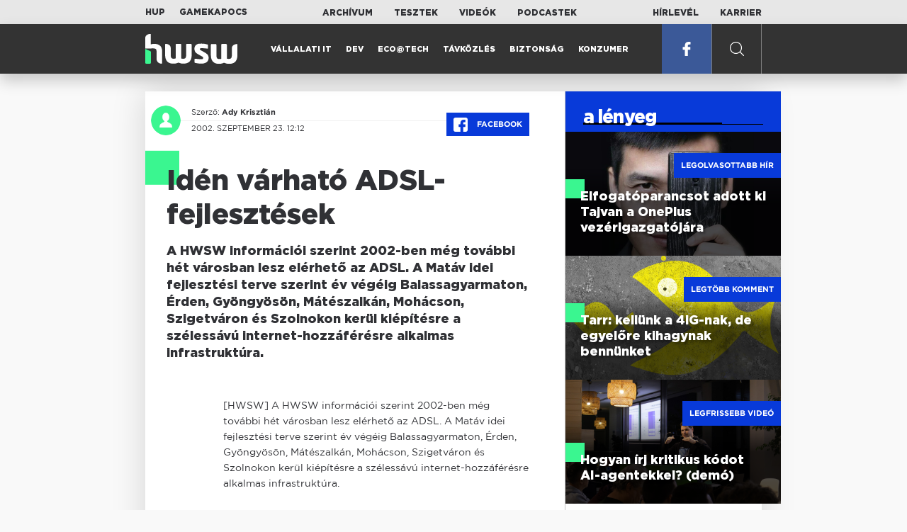

--- FILE ---
content_type: text/html; charset=UTF-8
request_url: https://www.hwsw.hu/hirek/17599/iden-varhato-adsl-fejlesztesek.html
body_size: 5301
content:
<!DOCTYPE html>
<html lang="hu">

<head>

    <!-- Google Analytics -->
    <script>
        window.ga=window.ga||function(){(ga.q=ga.q||[]).push(arguments)}; ga.l=+new Date;
        ga('create', 'UA-116091-5', 'auto');
        ga('send', 'pageview');

		//window.ga = function(send, event, Videos, play, Fall) { alert(event); console.log(send, event, Videos, play, Fall) }
    </script>
    <script async src='//www.google-analytics.com/analytics.js'></script>
    <!-- End Google Analytics -->

    <meta charset="UTF-8">
    <title> Idén várható ADSL-fejlesztések - HWSW </title>
    <meta name="description" content="A HWSW információi szerint 2002-ben még további hét városban lesz elérhető az ADSL. A Matáv idei fejlesztési terve szerint év végéig Balassagyarmaton, Érden, Gyöngyösön, Mátészalkán, Mohácson, Szigetváron és Szolnokon kerül kiépítésre a szélessávú internet-hozzáférésre alkalmas infrastruktúra." />
    <meta name="keywords" content="HWSW,informatika,hírmagazin">
    <link rel="apple-touch-icon" sizes="180x180" href="/apple-touch-icon.png">
    <link rel="icon" type="image/png" sizes="32x32" href="/favicon-32x32.png">
    <link rel="icon" type="image/png" sizes="16x16" href="/favicon-16x16.png">
    <link rel="manifest" href="/manifest.json">
    <link rel="mask-icon" href="/safari-pinned-tab.svg" color="#5bbad5">
    <meta name="theme-color" content="#2cd5bc">
    <meta name="viewport" content="width=device-width, initial-scale=1">
    
    <meta property="og:title" content="Idén várható ADSL-fejlesztések">
    <meta property="og:image" content="https://www.hwsw.hu/img/share-img.png">
    <meta property="og:url" content="https://www.hwsw.hu/hirek/17599/iden-varhato-adsl-fejlesztesek.html">
    <meta property="og:description" content="A HWSW információi szerint 2002-ben még további hét városban lesz elérhető az ADSL. A Matáv idei fejlesztési terve szerint év végéig Balassagyarmaton, Érden, Gyöngyösön, Mátészalkán, Mohácson, Szigetváron és Szolnokon kerül kiépítésre a szélessávú internet-hozzáférésre alkalmas infrastruktúra.">
    <meta property="og:site_name" content="HWSW">
    <meta property="og:type" content="article" />
    <meta name="csrf-token" content="Ot7m2L8KHulgueirZOkBwepeWVWVSXFWGLQEm6uL" />
    <link async rel="stylesheet" href="https://www.hwsw.hu/css/public.css?d=6_22_19_11">
        <link rel="alternate" type="text/xml" href="https://www.hwsw.hu/feed">

    
        


</head>

<body class="hirek-page">
    <header>
    <section class="top-bar">
    <div class="wrapper">
        <div class="attachments">
            <p>Mellékleteink:</p>
            <a target="_blank"  href="https://hup.hu">HUP</a>
            <a target="_blank"  href="https://www.gamekapocs.hu">Gamekapocs</a>
        </div>
        <div class="links">
            <ul>
                <li><a href="https://www.hwsw.hu/archivum">Archívum</a></li>
                <li><a href="https://www.hwsw.hu/tesztek">Tesztek</a></li>
                <li><a href="https://www.hwsw.hu/videos">Videók</a></li>
                <li><a href="https://www.hwsw.hu/podcasts">Podcastek</a></li>
            </ul>
        </div>
        <div class="links">
            <ul>
                <li><a href="https://www.hwsw.hu/newsletter">Hírlevél</a></li>
                <li><a href="https://www.hwsw.hu/karrier">Karrier</a></li>
            </ul>
        </div>
    </div>
</section>
    <nav id="desktop">
    <div class="wrapper">
        <div class="logo">
            <img src="https://www.hwsw.hu/img/icons/logo.svg" class="svg">
            <a title="HWSW Informatikai Hírmagazin" href="https://www.hwsw.hu"></a>
        </div>
        <ul class="main-menu">
            <li class="
    ">
            <a href="https://www.hwsw.hu/rovat/vallalati-it">Vállalati IT</a>
    </li>            <li class="
    ">
            <a href="https://www.hwsw.hu/rovat/dev">Dev</a>
    </li>            <li class="
    ">
            <a href="https://www.hwsw.hu/rovat/ecotech">Eco@Tech</a>
    </li>            <li class="
    ">
            <a href="https://www.hwsw.hu/rovat/tavkozles">Távközlés</a>
    </li>            <li class="
    ">
            <a href="https://www.hwsw.hu/rovat/biztonsag">Biztonság</a>
    </li>            <li class="
    ">
            <a href="https://www.hwsw.hu/rovat/konzumer">Konzumer</a>
    </li>        </ul>
        <div class="more-link">

                        <a target="_blank" class="facebook" href="https://www.facebook.com/hwswhu">
                <img src="https://www.hwsw.hu/img/icons/facebook.svg" class="svg">
            </a>

        </div>
        <div class="search-form">
            <form method="get" action="https://www.hwsw.hu/keres">
                <label id="character-counter" class="isShort">Még <span></span> karakter.</label>
                <input type="text" name="q" placeholder="Keresés...">
            </form>
        </div>
        <div class="search svg search-image"></div>

        <!-- <a class="search" href="#">
            <img src="https://www.hwsw.hu/img/icons/search-icon.svg" class="svg">
            <img src="https://www.hwsw.hu/img/icons/hamburger-close.png" class="svg">
        </a> -->
    </div>
    <div class="search-form-overlay"></div>
</nav>
    <nav id="mobile">
    <div class="wrapper">
        <div class="logo">
            <img src="https://www.hwsw.hu/img/icons/logo.svg" class="svg">
            <a title="HWSW Informatikai Hírmagazin" href="https://www.hwsw.hu"></a>
        </div>
        <span class="mobile-menu-trigger"></span>
    </div>
    <div class="mobile-dropdown-wrapper">
            <div class="search-field">
                 <form method="get" action="https://www.hwsw.hu/keres">
                    <input type="text" name="q" placeholder="Keresés...">
                    <input type="submit" value="">
                </form>
            </div>
            <ul class="mobile-main-menu">
                <li class="
    ">
            <a href="https://www.hwsw.hu/tesztek?slug=tests">Tesztek</a>
    </li>                <li class="
    ">
            <a href="https://www.hwsw.hu/videos?slug=videos">Videók</a>
    </li>                <li class="
    ">
            <a href="https://www.hwsw.hu/rovat/archive">Archívum</a>
    </li>                <li class="
    ">
            <a href="https://www.hwsw.hu/newsletter?slug=newsletter">Hírlevél</a>
    </li>                <li class="
    ">
            <a href="https://www.hwsw.hu/karrier?slug=career">Karrier</a>
    </li>
                            </ul>
            <div class="attachment-menu-title">
                Mellékleteink
            </div>
            <ul class="mobile-main-menu">
                <li><a href="https://hup.hu">HUP</a></li>
                <li><a href="https://www.gamekapocs.hu">Gamekapocs</a></li>
            </ul>


            
        </div>
</nav></header>

    
<main class=" white">
    <div class="main-wrap main-wrap-article">
        <div class="row">
            <article class="article-detail" id="article-perma" data-id="17599">

    <div class="header">
        <div class="header-inner">
            <div class="author">
                <div class="profile-pic-wrapper">
                    																					<a href="mailto:kontakt+23@hwsw.hu">
									<div class="lazy profile-pic"
										data-src=""></div>
								</a>
													                                    </div>
                <div class="author-name">
                    <p>
                                                                        Szerző:
                                                <a href="mailto:kontakt+23@hwsw.hu">Ady Krisztián</a>                                                                                            </p>
                    <p class="date">
                                                2002. szeptember 23. 12:12
                                            </p>
                </div>
            </div>

            <div class="article-info">

                <a href="https://www.facebook.com/dialog/feed?app_id=356500288162890&display=page&link=https://www.hwsw.hu/hirek/17599/iden-varhato-adsl-fejlesztesek.html&redirect_uri=https://www.hwsw.hu/hirek/17599/iden-varhato-adsl-fejlesztesek.html" 
                    data-layout="button_count"
                    class="facebook-share share-article-button"
                    onclick="ga('send', 'event', 'Cikkek', 'Facebook', 'Idén várható ADSL-fejlesztések', null, {nonInteraction: true});">
                    <span class="facebook-icon">
                        <img src="https://www.hwsw.hu/img/icons/facebook.svg" class="svg">
                    </span>
                    Facebook
                </a>
                            </div>
        </div>
    </div>

    <div class="js-article-content">
        <h1 class="article-title"><span>Idén várható ADSL-fejlesztések</span></h1>
        <h2 class="lead">A HWSW információi szerint 2002-ben még további hét városban lesz elérhető az ADSL. A Matáv idei fejlesztési terve szerint év végéig Balassagyarmaton, Érden, Gyöngyösön, Mátészalkán, Mohácson, Szigetváron és Szolnokon kerül kiépítésre a szélessávú internet-hozzáférésre alkalmas infrastruktúra.</h2>

                <div class="article-content-inner details ">
            [HWSW] A HWSW információi szerint 2002-ben még további hét városban lesz elérhető az ADSL. A Matáv idei fejlesztési terve szerint év végéig Balassagyarmaton, Érden, Gyöngyösön, Mátészalkán, Mohácson, Szigetváron és Szolnokon kerül kiépítésre a szélessávú internet-hozzáférésre alkalmas infrastruktúra.</p>

<p>A Matáv sajtóosztálya megerősítette értesüléseinket. Mint elmondták, a vállalat többek között a fenti településeken tervezi az ADSL bevezetését.</p>

<p>Az idei fejlesztések révén a jelenlegi 32 helyett immár 39 település lakói élvezhetik a szélessávú ADSL kapcsolat előnyeit.</p>
        </div>
    </div>

    <footer>
                        
        <div class="footer-meta">
            <div class="button-group">


                <a href="https://www.facebook.com/dialog/feed?app_id=356500288162890&display=page&link=https://www.hwsw.hu/hirek/17599/iden-varhato-adsl-fejlesztesek.html&redirect_uri=https://www.hwsw.hu/hirek/17599/iden-varhato-adsl-fejlesztesek.html" 
                    data-layout="button_count"
                    class="facebook-share share-article-button"
                    onclick="ga('send', 'event', 'Cikkek', 'Facebook', 'Idén várható ADSL-fejlesztések', null, {nonInteraction: true});">
                    <span class="facebook-icon">
                        <img src="https://www.hwsw.hu/img/icons/facebook.svg" class="svg">
                    </span>
                    Facebook
                </a>


                <a target="_blank" href="https://www.hwsw.hu/hiba-jelentes/17599" class="catch-error-button" rel="nofollow">
                    <span class="error-icon">
                        <img src="https://www.hwsw.hu/img/icons/error_icon.svg" class="svg">
                    </span>
                    Hibát találtam
                </a>
            </div>
            <a class="back-to-top js-back-to-top" href="#top">vissza a tetejére</a>
        </div>
        
            </footer>

</article>            <aside class="articles">
    <section class="most-popular">
        <div class="section-title">
            <div class="title">
                <span>a lényeg</span>
            </div>
        </div>
        <article class="lazy featured-news-item-1"  data-src="https://www.hwsw.hu/./storage/uploads/460x/01pete_lau_oneplus.jpg"  >
        <a href="https://www.hwsw.hu/hirek/70053/oneplus-ceo-tajvan-munkavallalo-toborzas-kina-elfogatoparancs.html" title="Elfogatóparancsot adott ki Tajvan a OnePlus vezérigazgatójára" class="article-link"
         onclick="ga('send', 'event', 'Cikkek', 'Legolvasottabb', 'Elfogatóparancsot adott ki Tajvan a OnePlus vezérigazgatójára', null, '');" >
            <div class="header">
                        <span class="label">Legolvasottabb hír</span>                    </div>
        <div class="content">
                        <h4>
                <span>Elfogatóparancsot adott ki Tajvan a OnePlus vezérigazgatójára</span>
            </h4>
        </div>
    </a>

</article>
        <article class="lazy featured-news-item-1"  data-src="https://www.hwsw.hu/./storage/uploads/460x/01nagyhalkishal.jpg"  >
        <a href="https://www.hwsw.hu/hirek/70041/tarr-kabelteve-internet-szolgaltatas-fuggetlen-teve-telekom-4ig-akvizicio-dimop-hvg-interju.html" title="Tarr: kellünk a 4iG-nak, de egyelőre kihagynak bennünket" class="article-link"
         onclick="ga('send', 'event', 'Cikkek', 'Legtöbb komment', 'Tarr: kellünk a 4iG-nak, de egyelőre kihagynak bennünket', null, '');" >
            <div class="header">
                        <span class="label">Legtöbb komment</span>                    </div>
        <div class="content">
                        <h4>
                <span>Tarr: kellünk a 4iG-nak, de egyelőre kihagynak bennünket</span>
            </h4>
        </div>
    </a>

</article>
                    <article class="lazy featured-news-item-1"  data-src="https://www.hwsw.hu/./storage/uploads/460x/01ai-engineering-demoday-domi.jpg"   data-src="https://i.ytimg.com/vi/R1IxXt1QUto/maxresdefault.jpg" >
        <a href="https://www.hwsw.hu/video/227/ai-agent-coding-kraftie-engineering-demoday.html" title="Hogyan írj kritikus kódot AI-agentekkel? (demó)" class="article-link"
         onclick="ga('send', 'event', 'Cikkek', 'Videó', 'Hogyan írj kritikus kódot AI-agentekkel? (demó)', null, '');" >
            <div class="header">
                        <span class="label">Legfrissebb videó</span>                    </div>
        <div class="content">
                        <h4>
                <span>Hogyan írj kritikus kódot AI-agentekkel? (demó)</span>
            </h4>
        </div>
    </a>

</article>
            </section>
    </aside>
        </div>
    </div>

    <section class="from-homepage">
    <div class="section-title">
        <div class="title"><span>a címlapról</span></div>
    </div>
            <section class="hero-news">

    <div class="col">
        <article class="lazy featured-news-item-2"
 data-src="https://www.hwsw.hu/./storage/uploads/921x/01london_budapest.jpg" >
            <a href="https://www.hwsw.hu/podcast/70068/kraftie-it-informatikai-karrier-kulfoldi-munkavallalas-london-tech-hub.html" title="London calling: a magyar IT kivándorlás valósága" id="podcast_show" class="article-link" onclick="ga('send', 'event', 'Cikkek', 'Cikkajánló 1', 'London calling: a magyar IT kivándorlás valósága', null, '');">
            <div class="overlay"></div>
        <div class="header">
            <div class="header-inner">
                <div class="article-info">
                                        <span class="comments disqus-comment-count"  data-disqus-identifier="70068">9</span>
                                    </div>
            </div>
        </div>
        <div class="content">
            
            <h4>
                <span>London calling: a magyar IT kivándorlás valósága</span>
            </h4>
            <div class="featured-lead">
                <p class="lead">Kir&aacute;ndultunk egyet a m&aacute;sodik legnagyobb magyar telep&uuml;l&eacute;sen.</p>
            </div>
        </div>
    </a>
</article>
    </div>

    <div class="col">
        <article class="lazy featured-news-item-1 featured-tint featured-tint-color-purple"
 data-src="https://www.hwsw.hu/./storage/uploads/460x/01gondosora.jpg" >
        <a href="https://www.hwsw.hu/hirek/70069/gondosora-idosgondozas-segelyhivo-kormanyzati-szolgaltato-kozpont-rrf-tamogatas.html" title="Már egymillió Gondosórát osztottak ki - részben kérés nélkül" class="article-link"
         onclick="ga('send', 'event', 'Cikkek', 'Cikkajánló 2', 'Már egymillió Gondosórát osztottak ki - részben kérés nélkül', null, '');" >
            <div class="header">
                        <span class="disqus-comment-count"  data-disqus-identifier="70069">25</span>                    </div>
        <div class="content">
                        <div class="featured_label">idősgondozás</div>
                        <h4>
                <span>Már egymillió Gondosórát osztottak ki - részben kérés nélkül</span>
            </h4>
        </div>
    </a>

</article>
        <article class="lazy featured-news-item-1"
 data-src="https://www.hwsw.hu/kepek/hirek/2026/01/tiktok%C3%A9letkor.jpg" >
        <a href="https://www.hwsw.hu/hirek/70070/europa-bytedance-tiktok-korhatar-eletkor-ellenorzes.html" title="Szigorít a TikTok az európai kiskorúak ellenőrzésén" class="article-link"
         onclick="ga('send', 'event', 'Cikkek', 'Cikkajánló 3', 'Szigorít a TikTok az európai kiskorúak ellenőrzésén', null, '');" >
            <div class="header">
                        <span class="disqus-comment-count"  data-disqus-identifier="70070">0</span>                    </div>
        <div class="content">
                        <h4>
                <span>Szigorít a TikTok az európai kiskorúak ellenőrzésén</span>
            </h4>
        </div>
    </a>

</article>
    </div>
</section>
    
    <div class="mobile-hidden">
                    <div class="recommend-articles desktop">
            <article class="lazy featured-news-item-1"  data-src="https://www.hwsw.hu/./storage/uploads/460x/01workrooms.jpg"  >
        <a href="https://www.hwsw.hu/hirek/70071/meta-metaverzum-horizon-workrooms-vr-vallalati-uzleti-felhasznalas-kollaboracio-quest-headset.html" title="Szertefoszlott a Meta irodai VR-ról szóló álma" class="article-link"
        >
            <div class="header">
                        <span class="disqus-comment-count"  data-disqus-identifier="70071">0</span>                    </div>
        <div class="content">
                        <h4>
                <span>Szertefoszlott a Meta irodai VR-ról szóló álma</span>
            </h4>
        </div>
    </a>

</article>
        <article class="lazy featured-news-item-1"  data-src="https://www.hwsw.hu/./storage/uploads/460x/01wikipediaai.jpg"  >
        <a href="https://www.hwsw.hu/hirek/70067/wikipedia-ai-fejlesztes-licenc-megallapodas.html" title="Megállapodott a Wikipédia az AI-fejlesztőkkel" class="article-link"
        >
            <div class="header">
                        <span class="disqus-comment-count"  data-disqus-identifier="70067">0</span>                    </div>
        <div class="content">
                        <h4>
                <span>Megállapodott a Wikipédia az AI-fejlesztőkkel</span>
            </h4>
        </div>
    </a>

</article>
        <article class="lazy featured-news-item-1"  data-src="https://www.hwsw.hu/./storage/uploads/460x/01management.jpg"  >
        <a href="https://www.hwsw.hu/hirek/70066/4ig-csoport-nyrt-szervezet-atalakulas-tavkozlesi-holding-ur-vedelmi-technologiak-informatikai-international-digital-infrastructure.html" title="Ismét átalakul a 4iG csoport" class="article-link"
        >
            <div class="header">
                        <span class="disqus-comment-count"  data-disqus-identifier="70066">3</span>                    </div>
        <div class="content">
                        <h4>
                <span>Ismét átalakul a 4iG csoport</span>
            </h4>
        </div>
    </a>

</article>
        </div>
<div class="recommend-articles mobile">
            <article class="news-item" id="cikk70071">
                <a href="https://www.hwsw.hu/hirek/70071/meta-metaverzum-horizon-workrooms-vr-vallalati-uzleti-felhasznalas-kollaboracio-quest-headset.html" title="Szertefoszlott a Meta irodai VR-ról szóló álma">
                                    <div class="lazy featured-image" data-src="https://www.hwsw.hu/./storage/uploads/250x175/01workrooms.jpg"></div>
                    </a>
    <div class="news-info">
        <div class="header">
                            <p class="category">ROLÓ</p>
                                        <span class="disqus-comment-count" data-disqus-identifier="70071">0</span>
                    </div>
        <div class="news-content">
            <h4>
                                                <a href="https://www.hwsw.hu/hirek/70071/meta-metaverzum-horizon-workrooms-vr-vallalati-uzleti-felhasznalas-kollaboracio-quest-headset.html">Szertefoszlott a Meta irodai VR-ról szóló álma</a>
                            
            </h4>
            <!-- Dynamic heading tag close END -->
            <p class="date">2026. január 16. 13:56</p>

                                                <span class="lead">A Horizon Workrooms lel&ouml;v&eacute;s&eacute;vel a Meta egy&eacute;rtelműen jelzi, hogy t&ouml;bb&eacute; felesleges &aacute;br&aacute;ndozni a&nbsp; VR v&aacute;llalati felhaszn&aacute;l&aacute;s&aacute;r&oacute;l.</span>
                                    </div>
    </div>
</article>
        <article class="news-item" id="cikk70067">
                <a href="https://www.hwsw.hu/hirek/70067/wikipedia-ai-fejlesztes-licenc-megallapodas.html" title="Megállapodott a Wikipédia az AI-fejlesztőkkel">
                                    <div class="lazy featured-image" data-src="https://www.hwsw.hu/./storage/uploads/250x175/01wikipediaai.jpg"></div>
                    </a>
    <div class="news-info">
        <div class="header">
                            <p class="category">SCRAPING</p>
                                        <span class="disqus-comment-count" data-disqus-identifier="70067">0</span>
                    </div>
        <div class="news-content">
            <h4>
                                                <a href="https://www.hwsw.hu/hirek/70067/wikipedia-ai-fejlesztes-licenc-megallapodas.html">Megállapodott a Wikipédia az AI-fejlesztőkkel</a>
                            
            </h4>
            <!-- Dynamic heading tag close END -->
            <p class="date">2026. január 16. 10:30</p>

                                                <span class="lead">A k&eacute;sőbbiekben&nbsp;a Microsoft, a Meta &eacute;s az Amazon is kompenz&aacute;ci&oacute;t ad a t&ouml;megesen felhaszn&aacute;lt k&eacute;pz&eacute;si adatok&eacute;rt.</span>
                                    </div>
    </div>
</article>
        <article class="news-item" id="cikk70066">
                <a href="https://www.hwsw.hu/hirek/70066/4ig-csoport-nyrt-szervezet-atalakulas-tavkozlesi-holding-ur-vedelmi-technologiak-informatikai-international-digital-infrastructure.html" title="Ismét átalakul a 4iG csoport">
                                    <div class="lazy featured-image" data-src="https://www.hwsw.hu/./storage/uploads/250x175/01management.jpg"></div>
                    </a>
    <div class="news-info">
        <div class="header">
                            <p class="category">4iG</p>
                                        <span class="disqus-comment-count" data-disqus-identifier="70066">3</span>
                    </div>
        <div class="news-content">
            <h4>
                                                <a href="https://www.hwsw.hu/hirek/70066/4ig-csoport-nyrt-szervezet-atalakulas-tavkozlesi-holding-ur-vedelmi-technologiak-informatikai-international-digital-infrastructure.html">Ismét átalakul a 4iG csoport</a>
                            
            </h4>
            <!-- Dynamic heading tag close END -->
            <p class="date">2026. január 16. 09:48</p>

                                                <span class="lead">A c&eacute;gstrukt&uacute;ra &aacute;talak&iacute;t&aacute;sa r&eacute;v&eacute;n a t&aacute;vk&ouml;zl&eacute;si le&aacute;nyv&aacute;llalat &ouml;n&aacute;ll&oacute; szervezettel rendelkezik majd &eacute;s j&ouml;n egy &uacute;j infrastrukt&uacute;ra-c&eacute;g.</span>
                                    </div>
    </div>
</article>
        </div>            </div>
</section>
    <section class="site-footer">

    <div class="footer-navigation">
    <ul>
        <li><a href="https://www.hwsw.hu/oldal/impresszum">impresszum</a></li>
        <li><a href="mailto:bole.gyorgy@hwsw.hu?subject=Médiaajánlat">médiaajánlat</a></li>
        <li><a href="https://www.hwsw.hu/oldal/etikai-kodex">etikai kódex</a></li>
        <li><a href="https://www.hwsw.hu/oldal/hozzaszolasi-szabalyzat">hozzászólási szabályzat</a></li>
        <li><a href="https://www.hwsw.hu/oldal/adatvedelem">adatvédelem</a></li>
        <li><a href="https://www.hwsw.hu/oldal/rolunk">about us</a></li>
    </ul>
</div>
</section>
</main>
    </div>
    <script>
        var cookie_settings = {
            url: 'https://www.hwsw.hu/oldal/adatvedelem',
            text: 'A weboldalunkon cookie-kat használunk, hogy a legjobb felhasználói élményt nyújthassuk.',
        }
        var disqus_settings = {
            shortname: 'hwsw',
            publicKey: 'CeBoe6ueixxIMCGIShv9PnGBtFePWZ0DXsjFqgkwe62Cn65GEROteFA2CdRZuUtQ',
        }
    </script>

    <script async src="https://www.hwsw.hu/js/public.js?d=6_22_19_11"></script>
    <script>document.body.className += ' fade-out';</script>

</body>
</html>

    <script>
    var disqus_config = function () {
    shortname = 'hwsw';
    this.page.url = "https://www.hwsw.hu/hirek/17599/iden-varhato-adsl-fejlesztesek.html";
    this.page.identifier = "17599";
    this.page.title = "Idén várható ADSL-fejlesztések";
};
</script>

</body>

</html>

--- FILE ---
content_type: text/html; charset=UTF-8
request_url: https://www.hwsw.hu/hirek/17599/iden-varhato-adsl-fejlesztesek.html
body_size: 6056
content:
<!DOCTYPE html>
<html lang="hu">

<head>

    <!-- Google Analytics -->
    <script>
        window.ga=window.ga||function(){(ga.q=ga.q||[]).push(arguments)}; ga.l=+new Date;
        ga('create', 'UA-116091-5', 'auto');
        ga('send', 'pageview');

		//window.ga = function(send, event, Videos, play, Fall) { alert(event); console.log(send, event, Videos, play, Fall) }
    </script>
    <script async src='//www.google-analytics.com/analytics.js'></script>
    <!-- End Google Analytics -->

    <meta charset="UTF-8">
    <title> Idén várható ADSL-fejlesztések - HWSW </title>
    <meta name="description" content="A HWSW információi szerint 2002-ben még további hét városban lesz elérhető az ADSL. A Matáv idei fejlesztési terve szerint év végéig Balassagyarmaton, Érden, Gyöngyösön, Mátészalkán, Mohácson, Szigetváron és Szolnokon kerül kiépítésre a szélessávú internet-hozzáférésre alkalmas infrastruktúra." />
    <meta name="keywords" content="HWSW,informatika,hírmagazin">
    <link rel="apple-touch-icon" sizes="180x180" href="/apple-touch-icon.png">
    <link rel="icon" type="image/png" sizes="32x32" href="/favicon-32x32.png">
    <link rel="icon" type="image/png" sizes="16x16" href="/favicon-16x16.png">
    <link rel="manifest" href="/manifest.json">
    <link rel="mask-icon" href="/safari-pinned-tab.svg" color="#5bbad5">
    <meta name="theme-color" content="#2cd5bc">
    <meta name="viewport" content="width=device-width, initial-scale=1">
    
    <meta property="og:title" content="Idén várható ADSL-fejlesztések">
    <meta property="og:image" content="https://www.hwsw.hu/img/share-img.png">
    <meta property="og:url" content="https://www.hwsw.hu/hirek/17599/iden-varhato-adsl-fejlesztesek.html">
    <meta property="og:description" content="A HWSW információi szerint 2002-ben még további hét városban lesz elérhető az ADSL. A Matáv idei fejlesztési terve szerint év végéig Balassagyarmaton, Érden, Gyöngyösön, Mátészalkán, Mohácson, Szigetváron és Szolnokon kerül kiépítésre a szélessávú internet-hozzáférésre alkalmas infrastruktúra.">
    <meta property="og:site_name" content="HWSW">
    <meta property="og:type" content="article" />
    <meta name="csrf-token" content="Ot7m2L8KHulgueirZOkBwepeWVWVSXFWGLQEm6uL" />
    <link async rel="stylesheet" href="https://www.hwsw.hu/css/public.css?d=6_22_19_11">
        <link rel="alternate" type="text/xml" href="https://www.hwsw.hu/feed">

    
        


</head>

<body class="hirek-page">
    <header>
    <section class="top-bar">
    <div class="wrapper">
        <div class="attachments">
            <p>Mellékleteink:</p>
            <a target="_blank"  href="https://hup.hu">HUP</a>
            <a target="_blank"  href="https://www.gamekapocs.hu">Gamekapocs</a>
        </div>
        <div class="links">
            <ul>
                <li><a href="https://www.hwsw.hu/archivum">Archívum</a></li>
                <li><a href="https://www.hwsw.hu/tesztek">Tesztek</a></li>
                <li><a href="https://www.hwsw.hu/videos">Videók</a></li>
                <li><a href="https://www.hwsw.hu/podcasts">Podcastek</a></li>
            </ul>
        </div>
        <div class="links">
            <ul>
                <li><a href="https://www.hwsw.hu/newsletter">Hírlevél</a></li>
                <li><a href="https://www.hwsw.hu/karrier">Karrier</a></li>
            </ul>
        </div>
    </div>
</section>
    <nav id="desktop">
    <div class="wrapper">
        <div class="logo">
            <img src="https://www.hwsw.hu/img/icons/logo.svg" class="svg">
            <a title="HWSW Informatikai Hírmagazin" href="https://www.hwsw.hu"></a>
        </div>
        <ul class="main-menu">
            <li class="
    ">
            <a href="https://www.hwsw.hu/rovat/vallalati-it">Vállalati IT</a>
    </li>            <li class="
    ">
            <a href="https://www.hwsw.hu/rovat/dev">Dev</a>
    </li>            <li class="
    ">
            <a href="https://www.hwsw.hu/rovat/ecotech">Eco@Tech</a>
    </li>            <li class="
    ">
            <a href="https://www.hwsw.hu/rovat/tavkozles">Távközlés</a>
    </li>            <li class="
    ">
            <a href="https://www.hwsw.hu/rovat/biztonsag">Biztonság</a>
    </li>            <li class="
    ">
            <a href="https://www.hwsw.hu/rovat/konzumer">Konzumer</a>
    </li>        </ul>
        <div class="more-link">

                        <a target="_blank" class="facebook" href="https://www.facebook.com/hwswhu">
                <img src="https://www.hwsw.hu/img/icons/facebook.svg" class="svg">
            </a>

        </div>
        <div class="search-form">
            <form method="get" action="https://www.hwsw.hu/keres">
                <label id="character-counter" class="isShort">Még <span></span> karakter.</label>
                <input type="text" name="q" placeholder="Keresés...">
            </form>
        </div>
        <div class="search svg search-image"></div>

        <!-- <a class="search" href="#">
            <img src="https://www.hwsw.hu/img/icons/search-icon.svg" class="svg">
            <img src="https://www.hwsw.hu/img/icons/hamburger-close.png" class="svg">
        </a> -->
    </div>
    <div class="search-form-overlay"></div>
</nav>
    <nav id="mobile">
    <div class="wrapper">
        <div class="logo">
            <img src="https://www.hwsw.hu/img/icons/logo.svg" class="svg">
            <a title="HWSW Informatikai Hírmagazin" href="https://www.hwsw.hu"></a>
        </div>
        <span class="mobile-menu-trigger"></span>
    </div>
    <div class="mobile-dropdown-wrapper">
            <div class="search-field">
                 <form method="get" action="https://www.hwsw.hu/keres">
                    <input type="text" name="q" placeholder="Keresés...">
                    <input type="submit" value="">
                </form>
            </div>
            <ul class="mobile-main-menu">
                <li class="
    ">
            <a href="https://www.hwsw.hu/tesztek?slug=tests">Tesztek</a>
    </li>                <li class="
    ">
            <a href="https://www.hwsw.hu/videos?slug=videos">Videók</a>
    </li>                <li class="
    ">
            <a href="https://www.hwsw.hu/rovat/archive">Archívum</a>
    </li>                <li class="
    ">
            <a href="https://www.hwsw.hu/newsletter?slug=newsletter">Hírlevél</a>
    </li>                <li class="
    ">
            <a href="https://www.hwsw.hu/karrier?slug=career">Karrier</a>
    </li>
                            </ul>
            <div class="attachment-menu-title">
                Mellékleteink
            </div>
            <ul class="mobile-main-menu">
                <li><a href="https://hup.hu">HUP</a></li>
                <li><a href="https://www.gamekapocs.hu">Gamekapocs</a></li>
            </ul>


            
        </div>
</nav></header>

    
<main class=" white">
    <div class="main-wrap main-wrap-article">
        <div class="row">
            <article class="article-detail" id="article-perma" data-id="17599">

    <div class="header">
        <div class="header-inner">
            <div class="author">
                <div class="profile-pic-wrapper">
                    																					<a href="mailto:kontakt+23@hwsw.hu">
									<div class="lazy profile-pic"
										data-src=""></div>
								</a>
													                                    </div>
                <div class="author-name">
                    <p>
                                                                        Szerző:
                                                <a href="mailto:kontakt+23@hwsw.hu">Ady Krisztián</a>                                                                                            </p>
                    <p class="date">
                                                2002. szeptember 23. 12:12
                                            </p>
                </div>
            </div>

            <div class="article-info">

                <a href="https://www.facebook.com/dialog/feed?app_id=356500288162890&display=page&link=https://www.hwsw.hu/hirek/17599/iden-varhato-adsl-fejlesztesek.html&redirect_uri=https://www.hwsw.hu/hirek/17599/iden-varhato-adsl-fejlesztesek.html" 
                    data-layout="button_count"
                    class="facebook-share share-article-button"
                    onclick="ga('send', 'event', 'Cikkek', 'Facebook', 'Idén várható ADSL-fejlesztések', null, {nonInteraction: true});">
                    <span class="facebook-icon">
                        <img src="https://www.hwsw.hu/img/icons/facebook.svg" class="svg">
                    </span>
                    Facebook
                </a>
                            </div>
        </div>
    </div>

    <div class="js-article-content">
        <h1 class="article-title"><span>Idén várható ADSL-fejlesztések</span></h1>
        <h2 class="lead">A HWSW információi szerint 2002-ben még további hét városban lesz elérhető az ADSL. A Matáv idei fejlesztési terve szerint év végéig Balassagyarmaton, Érden, Gyöngyösön, Mátészalkán, Mohácson, Szigetváron és Szolnokon kerül kiépítésre a szélessávú internet-hozzáférésre alkalmas infrastruktúra.</h2>

                <div class="article-content-inner details ">
            [HWSW] A HWSW információi szerint 2002-ben még további hét városban lesz elérhető az ADSL. A Matáv idei fejlesztési terve szerint év végéig Balassagyarmaton, Érden, Gyöngyösön, Mátészalkán, Mohácson, Szigetváron és Szolnokon kerül kiépítésre a szélessávú internet-hozzáférésre alkalmas infrastruktúra.</p>

<p>A Matáv sajtóosztálya megerősítette értesüléseinket. Mint elmondták, a vállalat többek között a fenti településeken tervezi az ADSL bevezetését.</p>

<p>Az idei fejlesztések révén a jelenlegi 32 helyett immár 39 település lakói élvezhetik a szélessávú ADSL kapcsolat előnyeit.</p>
        </div>
    </div>

    <footer>
                        
        <div class="footer-meta">
            <div class="button-group">


                <a href="https://www.facebook.com/dialog/feed?app_id=356500288162890&display=page&link=https://www.hwsw.hu/hirek/17599/iden-varhato-adsl-fejlesztesek.html&redirect_uri=https://www.hwsw.hu/hirek/17599/iden-varhato-adsl-fejlesztesek.html" 
                    data-layout="button_count"
                    class="facebook-share share-article-button"
                    onclick="ga('send', 'event', 'Cikkek', 'Facebook', 'Idén várható ADSL-fejlesztések', null, {nonInteraction: true});">
                    <span class="facebook-icon">
                        <img src="https://www.hwsw.hu/img/icons/facebook.svg" class="svg">
                    </span>
                    Facebook
                </a>


                <a target="_blank" href="https://www.hwsw.hu/hiba-jelentes/17599" class="catch-error-button" rel="nofollow">
                    <span class="error-icon">
                        <img src="https://www.hwsw.hu/img/icons/error_icon.svg" class="svg">
                    </span>
                    Hibát találtam
                </a>
            </div>
            <a class="back-to-top js-back-to-top" href="#top">vissza a tetejére</a>
        </div>
        
            </footer>

</article>            <aside class="articles">
    <section class="most-popular">
        <div class="section-title">
            <div class="title">
                <span>a lényeg</span>
            </div>
        </div>
        <article class="lazy featured-news-item-1"  data-src="https://www.hwsw.hu/./storage/uploads/460x/01pete_lau_oneplus.jpg"  >
        <a href="https://www.hwsw.hu/hirek/70053/oneplus-ceo-tajvan-munkavallalo-toborzas-kina-elfogatoparancs.html" title="Elfogatóparancsot adott ki Tajvan a OnePlus vezérigazgatójára" class="article-link"
         onclick="ga('send', 'event', 'Cikkek', 'Legolvasottabb', 'Elfogatóparancsot adott ki Tajvan a OnePlus vezérigazgatójára', null, '');" >
            <div class="header">
                        <span class="label">Legolvasottabb hír</span>                    </div>
        <div class="content">
                        <h4>
                <span>Elfogatóparancsot adott ki Tajvan a OnePlus vezérigazgatójára</span>
            </h4>
        </div>
    </a>

</article>
        <article class="lazy featured-news-item-1"  data-src="https://www.hwsw.hu/./storage/uploads/460x/01nagyhalkishal.jpg"  >
        <a href="https://www.hwsw.hu/hirek/70041/tarr-kabelteve-internet-szolgaltatas-fuggetlen-teve-telekom-4ig-akvizicio-dimop-hvg-interju.html" title="Tarr: kellünk a 4iG-nak, de egyelőre kihagynak bennünket" class="article-link"
         onclick="ga('send', 'event', 'Cikkek', 'Legtöbb komment', 'Tarr: kellünk a 4iG-nak, de egyelőre kihagynak bennünket', null, '');" >
            <div class="header">
                        <span class="label">Legtöbb komment</span>                    </div>
        <div class="content">
                        <h4>
                <span>Tarr: kellünk a 4iG-nak, de egyelőre kihagynak bennünket</span>
            </h4>
        </div>
    </a>

</article>
                    <article class="lazy featured-news-item-1"  data-src="https://www.hwsw.hu/./storage/uploads/460x/01ai-engineering-demoday-domi.jpg"   data-src="https://i.ytimg.com/vi/R1IxXt1QUto/maxresdefault.jpg" >
        <a href="https://www.hwsw.hu/video/227/ai-agent-coding-kraftie-engineering-demoday.html" title="Hogyan írj kritikus kódot AI-agentekkel? (demó)" class="article-link"
         onclick="ga('send', 'event', 'Cikkek', 'Videó', 'Hogyan írj kritikus kódot AI-agentekkel? (demó)', null, '');" >
            <div class="header">
                        <span class="label">Legfrissebb videó</span>                    </div>
        <div class="content">
                        <h4>
                <span>Hogyan írj kritikus kódot AI-agentekkel? (demó)</span>
            </h4>
        </div>
    </a>

</article>
            </section>
    </aside>
        </div>
    </div>

    <section class="from-homepage">
    <div class="section-title">
        <div class="title"><span>a címlapról</span></div>
    </div>
            <section class="hero-news">

    <div class="col">
        <article class="lazy featured-news-item-2"
 data-src="https://www.hwsw.hu/./storage/uploads/921x/01london_budapest.jpg" >
            <a href="https://www.hwsw.hu/podcast/70068/kraftie-it-informatikai-karrier-kulfoldi-munkavallalas-london-tech-hub.html" title="London calling: a magyar IT kivándorlás valósága" id="podcast_show" class="article-link" onclick="ga('send', 'event', 'Cikkek', 'Cikkajánló 1', 'London calling: a magyar IT kivándorlás valósága', null, '');">
            <div class="overlay"></div>
        <div class="header">
            <div class="header-inner">
                <div class="article-info">
                                        <span class="comments disqus-comment-count"  data-disqus-identifier="70068">9</span>
                                    </div>
            </div>
        </div>
        <div class="content">
            
            <h4>
                <span>London calling: a magyar IT kivándorlás valósága</span>
            </h4>
            <div class="featured-lead">
                <p class="lead">Kir&aacute;ndultunk egyet a m&aacute;sodik legnagyobb magyar telep&uuml;l&eacute;sen.</p>
            </div>
        </div>
    </a>
</article>
    </div>

    <div class="col">
        <article class="lazy featured-news-item-1 featured-tint featured-tint-color-purple"
 data-src="https://www.hwsw.hu/./storage/uploads/460x/01gondosora.jpg" >
        <a href="https://www.hwsw.hu/hirek/70069/gondosora-idosgondozas-segelyhivo-kormanyzati-szolgaltato-kozpont-rrf-tamogatas.html" title="Már egymillió Gondosórát osztottak ki - részben kérés nélkül" class="article-link"
         onclick="ga('send', 'event', 'Cikkek', 'Cikkajánló 2', 'Már egymillió Gondosórát osztottak ki - részben kérés nélkül', null, '');" >
            <div class="header">
                        <span class="disqus-comment-count"  data-disqus-identifier="70069">25</span>                    </div>
        <div class="content">
                        <div class="featured_label">idősgondozás</div>
                        <h4>
                <span>Már egymillió Gondosórát osztottak ki - részben kérés nélkül</span>
            </h4>
        </div>
    </a>

</article>
        <article class="lazy featured-news-item-1"
 data-src="https://www.hwsw.hu/kepek/hirek/2026/01/tiktok%C3%A9letkor.jpg" >
        <a href="https://www.hwsw.hu/hirek/70070/europa-bytedance-tiktok-korhatar-eletkor-ellenorzes.html" title="Szigorít a TikTok az európai kiskorúak ellenőrzésén" class="article-link"
         onclick="ga('send', 'event', 'Cikkek', 'Cikkajánló 3', 'Szigorít a TikTok az európai kiskorúak ellenőrzésén', null, '');" >
            <div class="header">
                        <span class="disqus-comment-count"  data-disqus-identifier="70070">0</span>                    </div>
        <div class="content">
                        <h4>
                <span>Szigorít a TikTok az európai kiskorúak ellenőrzésén</span>
            </h4>
        </div>
    </a>

</article>
    </div>
</section>
    
    <div class="mobile-hidden">
                    <div class="recommend-articles desktop">
            <article class="lazy featured-news-item-1"  data-src="https://www.hwsw.hu/./storage/uploads/460x/01workrooms.jpg"  >
        <a href="https://www.hwsw.hu/hirek/70071/meta-metaverzum-horizon-workrooms-vr-vallalati-uzleti-felhasznalas-kollaboracio-quest-headset.html" title="Szertefoszlott a Meta irodai VR-ról szóló álma" class="article-link"
        >
            <div class="header">
                        <span class="disqus-comment-count"  data-disqus-identifier="70071">0</span>                    </div>
        <div class="content">
                        <h4>
                <span>Szertefoszlott a Meta irodai VR-ról szóló álma</span>
            </h4>
        </div>
    </a>

</article>
        <article class="lazy featured-news-item-1"  data-src="https://www.hwsw.hu/./storage/uploads/460x/01wikipediaai.jpg"  >
        <a href="https://www.hwsw.hu/hirek/70067/wikipedia-ai-fejlesztes-licenc-megallapodas.html" title="Megállapodott a Wikipédia az AI-fejlesztőkkel" class="article-link"
        >
            <div class="header">
                        <span class="disqus-comment-count"  data-disqus-identifier="70067">0</span>                    </div>
        <div class="content">
                        <h4>
                <span>Megállapodott a Wikipédia az AI-fejlesztőkkel</span>
            </h4>
        </div>
    </a>

</article>
        <article class="lazy featured-news-item-1"  data-src="https://www.hwsw.hu/./storage/uploads/460x/01management.jpg"  >
        <a href="https://www.hwsw.hu/hirek/70066/4ig-csoport-nyrt-szervezet-atalakulas-tavkozlesi-holding-ur-vedelmi-technologiak-informatikai-international-digital-infrastructure.html" title="Ismét átalakul a 4iG csoport" class="article-link"
        >
            <div class="header">
                        <span class="disqus-comment-count"  data-disqus-identifier="70066">3</span>                    </div>
        <div class="content">
                        <h4>
                <span>Ismét átalakul a 4iG csoport</span>
            </h4>
        </div>
    </a>

</article>
        </div>
<div class="recommend-articles mobile">
            <article class="news-item" id="cikk70071">
                <a href="https://www.hwsw.hu/hirek/70071/meta-metaverzum-horizon-workrooms-vr-vallalati-uzleti-felhasznalas-kollaboracio-quest-headset.html" title="Szertefoszlott a Meta irodai VR-ról szóló álma">
                                    <div class="lazy featured-image" data-src="https://www.hwsw.hu/./storage/uploads/250x175/01workrooms.jpg"></div>
                    </a>
    <div class="news-info">
        <div class="header">
                            <p class="category">ROLÓ</p>
                                        <span class="disqus-comment-count" data-disqus-identifier="70071">0</span>
                    </div>
        <div class="news-content">
            <h4>
                                                <a href="https://www.hwsw.hu/hirek/70071/meta-metaverzum-horizon-workrooms-vr-vallalati-uzleti-felhasznalas-kollaboracio-quest-headset.html">Szertefoszlott a Meta irodai VR-ról szóló álma</a>
                            
            </h4>
            <!-- Dynamic heading tag close END -->
            <p class="date">2026. január 16. 13:56</p>

                                                <span class="lead">A Horizon Workrooms lel&ouml;v&eacute;s&eacute;vel a Meta egy&eacute;rtelműen jelzi, hogy t&ouml;bb&eacute; felesleges &aacute;br&aacute;ndozni a&nbsp; VR v&aacute;llalati felhaszn&aacute;l&aacute;s&aacute;r&oacute;l.</span>
                                    </div>
    </div>
</article>
        <article class="news-item" id="cikk70067">
                <a href="https://www.hwsw.hu/hirek/70067/wikipedia-ai-fejlesztes-licenc-megallapodas.html" title="Megállapodott a Wikipédia az AI-fejlesztőkkel">
                                    <div class="lazy featured-image" data-src="https://www.hwsw.hu/./storage/uploads/250x175/01wikipediaai.jpg"></div>
                    </a>
    <div class="news-info">
        <div class="header">
                            <p class="category">SCRAPING</p>
                                        <span class="disqus-comment-count" data-disqus-identifier="70067">0</span>
                    </div>
        <div class="news-content">
            <h4>
                                                <a href="https://www.hwsw.hu/hirek/70067/wikipedia-ai-fejlesztes-licenc-megallapodas.html">Megállapodott a Wikipédia az AI-fejlesztőkkel</a>
                            
            </h4>
            <!-- Dynamic heading tag close END -->
            <p class="date">2026. január 16. 10:30</p>

                                                <span class="lead">A k&eacute;sőbbiekben&nbsp;a Microsoft, a Meta &eacute;s az Amazon is kompenz&aacute;ci&oacute;t ad a t&ouml;megesen felhaszn&aacute;lt k&eacute;pz&eacute;si adatok&eacute;rt.</span>
                                    </div>
    </div>
</article>
        <article class="news-item" id="cikk70066">
                <a href="https://www.hwsw.hu/hirek/70066/4ig-csoport-nyrt-szervezet-atalakulas-tavkozlesi-holding-ur-vedelmi-technologiak-informatikai-international-digital-infrastructure.html" title="Ismét átalakul a 4iG csoport">
                                    <div class="lazy featured-image" data-src="https://www.hwsw.hu/./storage/uploads/250x175/01management.jpg"></div>
                    </a>
    <div class="news-info">
        <div class="header">
                            <p class="category">4iG</p>
                                        <span class="disqus-comment-count" data-disqus-identifier="70066">3</span>
                    </div>
        <div class="news-content">
            <h4>
                                                <a href="https://www.hwsw.hu/hirek/70066/4ig-csoport-nyrt-szervezet-atalakulas-tavkozlesi-holding-ur-vedelmi-technologiak-informatikai-international-digital-infrastructure.html">Ismét átalakul a 4iG csoport</a>
                            
            </h4>
            <!-- Dynamic heading tag close END -->
            <p class="date">2026. január 16. 09:48</p>

                                                <span class="lead">A c&eacute;gstrukt&uacute;ra &aacute;talak&iacute;t&aacute;sa r&eacute;v&eacute;n a t&aacute;vk&ouml;zl&eacute;si le&aacute;nyv&aacute;llalat &ouml;n&aacute;ll&oacute; szervezettel rendelkezik majd &eacute;s j&ouml;n egy &uacute;j infrastrukt&uacute;ra-c&eacute;g.</span>
                                    </div>
    </div>
</article>
        </div>            </div>
</section>
    <section class="site-footer">

    <div class="footer-navigation">
    <ul>
        <li><a href="https://www.hwsw.hu/oldal/impresszum">impresszum</a></li>
        <li><a href="mailto:bole.gyorgy@hwsw.hu?subject=Médiaajánlat">médiaajánlat</a></li>
        <li><a href="https://www.hwsw.hu/oldal/etikai-kodex">etikai kódex</a></li>
        <li><a href="https://www.hwsw.hu/oldal/hozzaszolasi-szabalyzat">hozzászólási szabályzat</a></li>
        <li><a href="https://www.hwsw.hu/oldal/adatvedelem">adatvédelem</a></li>
        <li><a href="https://www.hwsw.hu/oldal/rolunk">about us</a></li>
    </ul>
</div>
</section>
</main>
    </div>
    <script>
        var cookie_settings = {
            url: 'https://www.hwsw.hu/oldal/adatvedelem',
            text: 'A weboldalunkon cookie-kat használunk, hogy a legjobb felhasználói élményt nyújthassuk.',
        }
        var disqus_settings = {
            shortname: 'hwsw',
            publicKey: 'CeBoe6ueixxIMCGIShv9PnGBtFePWZ0DXsjFqgkwe62Cn65GEROteFA2CdRZuUtQ',
        }
    </script>

    <script async src="https://www.hwsw.hu/js/public.js?d=6_22_19_11"></script>
    <script>document.body.className += ' fade-out';</script>

</body>
</html>

    <script>
    var disqus_config = function () {
    shortname = 'hwsw';
    this.page.url = "https://www.hwsw.hu/hirek/17599/iden-varhato-adsl-fejlesztesek.html";
    this.page.identifier = "17599";
    this.page.title = "Idén várható ADSL-fejlesztések";
};
</script>

</body>

</html>